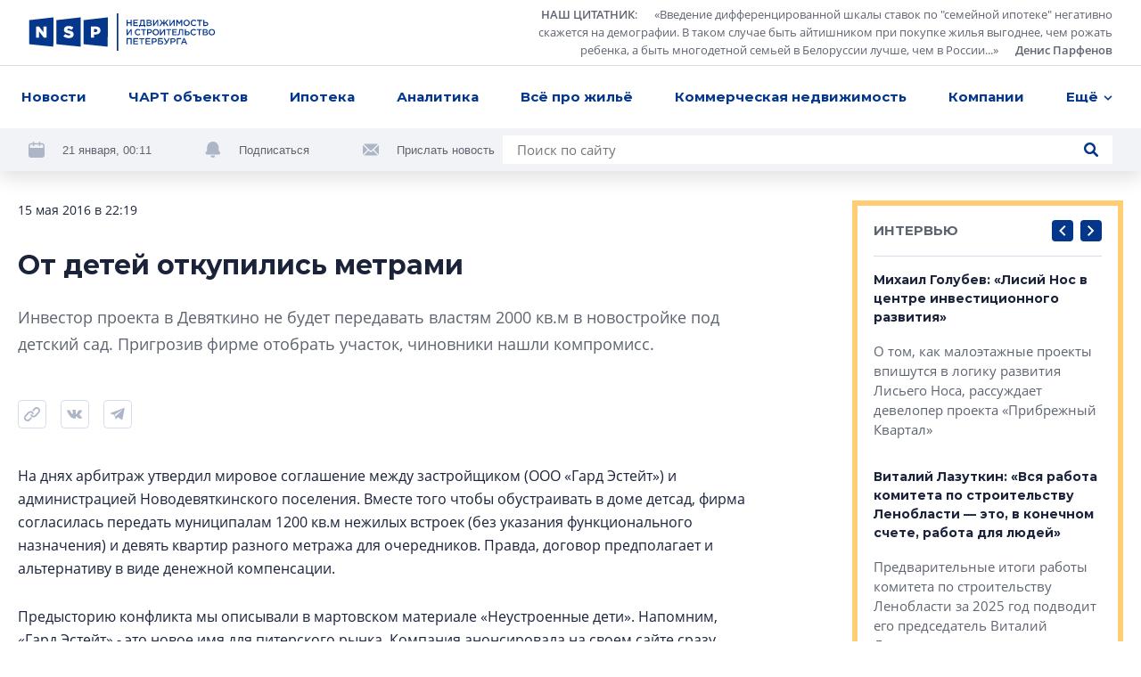

--- FILE ---
content_type: application/javascript; charset=utf-8
request_url: https://nsp.ru/13.70d5c980bf3d00d5.js
body_size: 3253
content:
"use strict";(self.webpackChunknsp=self.webpackChunknsp||[]).push([[13],{1023:(C,d,i)=>{i.d(d,{O:()=>_});var e=i(4466),s=i(6090),p=i(4695),c=i(1571);let _=(()=>{class r{}return r.\u0275fac=function(u){return new(u||r)},r.\u0275mod=c.oAB({type:r}),r.\u0275inj=c.cJS({imports:[e.m,p.kz,s.m]}),r})()},3525:(C,d,i)=>{i.d(d,{l:()=>S});var e=i(1571),s=i(6895),p=i(5401),c=i(7936),_=i(4695),r=i(3053),g=i(235),u=i(8244),f=i(9955);function h(t,a){if(1&t&&(e.TgZ(0,"h2")(1,"a",10)(2,"span"),e._uU(3),e.qZA(),e.O4$(),e.TgZ(4,"svg",11),e._UZ(5,"use",12),e.qZA()()()),2&t){const n=e.oxw();e.ekj("is-small",n.smallHeader),e.xp6(1),e.Q6J("href",n.data.headerUrl,e.LSH),e.xp6(2),e.Oqu(n.data.title)}}const m=function(t){return[t]},x=function(t){return{erid:t}};function O(t,a){if(1&t&&(e.TgZ(0,"a",15)(1,"span"),e._uU(2),e.qZA(),e.O4$(),e.TgZ(3,"svg",11),e._UZ(4,"use",12),e.qZA()()),2&t){const n=e.oxw(2);e.Q6J("routerLink",e.VKq(3,m,"/"+n.data.slug))("queryParams",e.VKq(5,x,n.data.erid)),e.xp6(2),e.Oqu(n.data.title)}}function P(t,a){if(1&t&&(e.TgZ(0,"span",16)(1,"span"),e._uU(2),e.qZA()()),2&t){const n=e.oxw(2);e.xp6(2),e.Oqu(n.data.title)}}function M(t,a){if(1&t&&(e.TgZ(0,"h2"),e.YNc(1,O,5,7,"a",13),e.YNc(2,P,3,1,"span",14),e.qZA()),2&t){const n=e.oxw();e.ekj("is-small",n.smallHeader),e.xp6(1),e.Q6J("ngIf",n.data.slug),e.xp6(1),e.Q6J("ngIf",!n.data.slug)}}function w(t,a){if(1&t&&(e.TgZ(0,"li",19)(1,"a",20),e._uU(2),e.qZA()()),2&t){const n=a.$implicit;e.xp6(1),e.Q6J("href",n.link,e.LSH),e.xp6(1),e.Oqu(n.title)}}function v(t,a){if(1&t&&(e.TgZ(0,"ul",17),e.YNc(1,w,3,2,"li",18),e.qZA()),2&t){const n=e.oxw();e.xp6(1),e.Q6J("ngForOf",n.data.links)}}function T(t,a){if(1&t){const n=e.EpF();e.TgZ(0,"div",21)(1,"div",22),e.NdJ("click",function(){e.CHM(n),e.oxw();const l=e.MAs(8);return e.KtG(l.swiperRef.slidePrev())}),e.O4$(),e.TgZ(2,"svg",23),e._UZ(3,"use",24),e.qZA()(),e.kcU(),e.TgZ(4,"div",22),e.NdJ("click",function(){e.CHM(n),e.oxw();const l=e.MAs(8);return e.KtG(l.swiperRef.slideNext())}),e.O4$(),e.TgZ(5,"svg",23),e._UZ(6,"use",12),e.qZA()()()}}function k(t,a){if(1&t&&e._UZ(0,"app-material-card",30),2&t){const n=e.oxw(2).$implicit,o=e.oxw();e.Q6J("displayDate",!1)("routeState",o.articleRouteState)("size","small")("view",n.view)("data",n)}}function Z(t,a){if(1&t&&e._UZ(0,"app-video-card",31),2&t){const n=e.oxw(2).$implicit;e.Tol("small"),e.Q6J("displayDate",!1)("size","small")("data",n)}}function b(t,a){if(1&t&&e._UZ(0,"app-advertising-card",32),2&t){const n=e.oxw(2).$implicit;e.ekj("square",!0),e.Q6J("size","small")("data",n)}}function E(t,a){if(1&t&&e._UZ(0,"app-person-card",33),2&t){const n=e.oxw(2).$implicit;e.Q6J("person",n)}}function U(t,a){if(1&t&&(e.ynx(0,25),e.YNc(1,k,1,5,"app-material-card",26),e.YNc(2,Z,1,5,"app-video-card",27),e.YNc(3,b,1,4,"app-advertising-card",28),e.YNc(4,E,1,1,"app-person-card",29),e.BQk()),2&t){const n=e.oxw().$implicit;e.Q6J("ngSwitch",n.type),e.xp6(1),e.Q6J("ngSwitchCase","article"),e.xp6(1),e.Q6J("ngSwitchCase","video"),e.xp6(1),e.Q6J("ngSwitchCase","advertisement"),e.xp6(1),e.Q6J("ngSwitchCase","person")}}function y(t,a){1&t&&e.YNc(0,U,5,5,"ng-template",9)}function A(t,a){if(1&t&&(e.TgZ(0,"a",38)(1,"span"),e._uU(2," \u0421\u043c\u043e\u0442\u0440\u0435\u0442\u044c \u0432\u0441\u0435 \u043c\u0430\u0442\u0435\u0440\u0438\u0430\u043b\u044b \u0440\u0443\u0431\u0440\u0438\u043a\u0438 "),e.qZA(),e._UZ(3,"br"),e.O4$(),e.TgZ(4,"svg",11),e._UZ(5,"use",12),e.qZA()()),2&t){const n=e.oxw(3);e.Q6J("href",n.data.headerUrl,e.LSH)}}function D(t,a){if(1&t&&(e.TgZ(0,"a",39)(1,"span"),e._uU(2," \u0421\u043c\u043e\u0442\u0440\u0435\u0442\u044c \u0432\u0441\u0435 \u043c\u0430\u0442\u0435\u0440\u0438\u0430\u043b\u044b \u0440\u0443\u0431\u0440\u0438\u043a\u0438 "),e.qZA(),e._UZ(3,"br"),e.O4$(),e.TgZ(4,"svg",11),e._UZ(5,"use",12),e.qZA()()),2&t){const n=e.oxw(3);e.Q6J("routerLink",e.VKq(1,m,"/"+n.data.slug))}}function I(t,a){if(1&t&&(e.TgZ(0,"div",35),e.YNc(1,A,6,1,"a",36),e.YNc(2,D,6,3,"a",37),e.qZA()),2&t){const n=e.oxw(2);e.xp6(1),e.Q6J("ngIf",n.data.headerUrl),e.xp6(1),e.Q6J("ngIf",!n.data.headerUrl&&n.data.slug)}}function J(t,a){if(1&t&&e.YNc(0,I,3,2,"div",34),2&t){const n=e.oxw();e.Q6J("ngIf",n.data.headerUrl||n.data.slug)}}let S=(()=>{class t{constructor(n,o,l){this.responsive=n,this.platformId=o,this.cdr=l,this.articleRouteState={},this.carouselConfig={slidesPerView:4,loop:!1},this.isServer=(0,s.PM)(this.platformId)}ngOnInit(){this.setConfig(),this.responsive.change.subscribe(()=>{this.setConfig()})}setConfig(){switch(this.responsive.screen){case"xl":this.carouselConfig={slidesPerView:4,loop:!1};break;case"lg":this.carouselConfig={slidesPerView:3,loop:!1};break;case"md":this.carouselConfig={slidesPerView:2,loop:!1};break;case"sm":this.carouselConfig.slidesPerView="auto"}this.cdr.markForCheck()}triggerScrollEvent(){window.dispatchEvent(new CustomEvent("scroll"))}cardId(n,o){return o.type+o.id}}return t.\u0275fac=function(n){return new(n||t)(e.Y36(p.k),e.Y36(e.Lbi),e.Y36(e.sBO))},t.\u0275cmp=e.Xpm({type:t,selectors:[["app-card-carousel"]],inputs:{articleRouteState:"articleRouteState",data:"data",smallHeader:"smallHeader",initTimeout:"initTimeout"},decls:11,vars:9,consts:[[1,"carousel-wrapper"],[1,"carousel-header"],[1,"carousel-header-left"],[3,"is-small",4,"ngIf"],["class","carousel-tabs",4,"ngIf"],["class","control-buttons d-none d-md-flex",4,"ngIf"],[3,"slidesPerView","loop","spaceBetween","slideChangeTransitionStart"],["cardCarousel",""],[4,"ngFor","ngForOf","ngForTrackBy"],["swiperSlide",""],["target","_blank","rel","nofollow noopener",1,"carousel-link",3,"href"],[1,"arrow-icon"],[0,"xlink","href","assets/sprites/icons.svg#chevron_right"],["class","carousel-link",3,"routerLink","queryParams",4,"ngIf"],["class","carousel-title",4,"ngIf"],[1,"carousel-link",3,"routerLink","queryParams"],[1,"carousel-title"],[1,"carousel-tabs"],["class","carousel-tab",4,"ngFor","ngForOf"],[1,"carousel-tab"],["target","_blank","rel","nofollow noopener",3,"href"],[1,"control-buttons","d-none","d-md-flex"],[1,"control-button",3,"click"],[1,"icon"],[0,"xlink","href","assets/sprites/icons.svg#chevron_left"],[3,"ngSwitch"],["class","small",3,"displayDate","routeState","size","view","data",4,"ngSwitchCase"],[3,"displayDate","size","class","data",4,"ngSwitchCase"],[3,"size","square","data",4,"ngSwitchCase"],[3,"person",4,"ngSwitchCase"],[1,"small",3,"displayDate","routeState","size","view","data"],[3,"displayDate","size","data"],[3,"size","data"],[3,"person"],["class","page-link",4,"ngIf"],[1,"page-link"],["class","content","target","_blank",3,"href",4,"ngIf"],["class","content",3,"routerLink",4,"ngIf"],["target","_blank",1,"content",3,"href"],[1,"content",3,"routerLink"]],template:function(n,o){1&n&&(e.TgZ(0,"div",0)(1,"header",1)(2,"div",2),e.YNc(3,h,6,4,"h2",3),e.YNc(4,M,3,4,"h2",3),e.YNc(5,v,2,1,"ul",4),e.qZA(),e.YNc(6,T,7,0,"div",5),e.qZA(),e.TgZ(7,"swiper",6,7),e.NdJ("slideChangeTransitionStart",function(){return o.triggerScrollEvent()}),e.YNc(9,y,1,0,null,8),e.YNc(10,J,1,1,"ng-template",9),e.qZA()()),2&n&&(e.xp6(3),e.Q6J("ngIf",o.data.headerUrl),e.xp6(1),e.Q6J("ngIf",!o.data.headerUrl),e.xp6(1),e.Q6J("ngIf",o.data.links),e.xp6(1),e.Q6J("ngIf",o.data.cards.length>o.carouselConfig.slidesPerView),e.xp6(1),e.Q6J("slidesPerView",o.carouselConfig.slidesPerView)("loop",o.carouselConfig.loop)("spaceBetween",8),e.xp6(2),e.Q6J("ngForOf",o.data.cards)("ngForTrackBy",o.cardId))},dependencies:[s.sg,s.O5,s.RF,s.n9,c.rH,_.nF,_.YC,r.E,g.R,u.A,f.q],styles:[".card-wrapper[_ngcontent-%COMP%]{display:block;position:relative;height:100%}.card-wrapper[_ngcontent-%COMP%]:hover{text-decoration:none}.h5[_ngcontent-%COMP%]{line-height:22px}.card-top[_ngcontent-%COMP%]{display:flex;justify-content:space-between;align-items:flex-start;position:absolute;top:0;padding:16px 16px 0;min-height:44px;width:100%;left:0;z-index:2}.card-top.static[_ngcontent-%COMP%]{position:static;padding:0}.card-footer[_ngcontent-%COMP%]{color:#686e7b;font-size:13px;display:flex;align-items:center;justify-content:flex-end;position:absolute;bottom:12px;right:16px}.card-footer.light[_ngcontent-%COMP%]{color:#fff}.card-footer.light[_ngcontent-%COMP%]   svg[_ngcontent-%COMP%]{fill:#fff}@media (max-width: 767.98px){.card-footer[_ngcontent-%COMP%]{font-size:12px;line-height:1.5}}img[_ngcontent-%COMP%]{width:100%;height:100%;object-fit:cover}.background-img[_ngcontent-%COMP%]{position:absolute;inset:0}.background-img[_ngcontent-%COMP%]     img{width:100%;height:100%;object-fit:cover}.card-overlay[_ngcontent-%COMP%]{position:absolute;inset:0;z-index:1;transition:background-color .2s ease}.date[_ngcontent-%COMP%], .tag[_ngcontent-%COMP%]{margin-bottom:0;font-size:13px;line-height:1.54;color:#fff}.date[_ngcontent-%COMP%]{padding-top:4px;margin-right:8px}.tag[_ngcontent-%COMP%]{border:1px solid #D7DDEA;border-radius:16px;display:flex;align-items:center;justify-content:space-between;padding:3px 14px}.emoji[_ngcontent-%COMP%]{margin-right:8px}.carousel-wrapper[_ngcontent-%COMP%]{margin-bottom:48px}@media (max-width: 767.98px){.carousel-wrapper[_ngcontent-%COMP%]{margin-bottom:24px}}.carousel-header[_ngcontent-%COMP%]{display:flex;align-items:center;justify-content:space-between}@media (min-width: 768px){.carousel-header[_ngcontent-%COMP%]{margin-bottom:16px}}@media (max-width: 767.98px){.carousel-header[_ngcontent-%COMP%]{margin-bottom:8px}}@media (min-width: 768px) and (max-width: 991.98px){.carousel-header[_ngcontent-%COMP%]{margin-bottom:16px}}.carousel-header[_ngcontent-%COMP%]   h2.is-small[_ngcontent-%COMP%]{font-size:22px;line-height:1.454545}@media (max-width: 767.98px){.carousel-header[_ngcontent-%COMP%]   h2.is-small[_ngcontent-%COMP%]{font-size:16px;line-height:1.5}}@media (max-width: 767.98px){.carousel-header[_ngcontent-%COMP%]{padding:0 12px}}.carousel-header-left[_ngcontent-%COMP%]{display:flex;align-items:center}@media (min-width: 768px) and (max-width: 991.98px){.carousel-header-left[_ngcontent-%COMP%]{flex-wrap:wrap}}.carousel-header-left[_ngcontent-%COMP%]   h2[_ngcontent-%COMP%]{margin-right:48px}@media (max-width: 991.98px){.carousel-header-left[_ngcontent-%COMP%]   h2[_ngcontent-%COMP%]{margin-right:20px}}@media (max-width: 767.98px){.carousel-header-left[_ngcontent-%COMP%]   h2[_ngcontent-%COMP%]{font-size:16px;line-height:1.5;margin-right:0}}@media (max-width: 767.98px){.carousel-header-left[_ngcontent-%COMP%]{flex-direction:column;align-items:flex-start}}.carousel-tabs[_ngcontent-%COMP%]{display:flex;align-items:center;flex-wrap:wrap;margin-left:-40px}@media (max-width: 767.98px){.carousel-tabs[_ngcontent-%COMP%]{margin-top:8px}}@media (max-width: 991.98px){.carousel-tabs[_ngcontent-%COMP%]{margin-left:-20px}}.carousel-tabs[_ngcontent-%COMP%] > *[_ngcontent-%COMP%]{margin-left:40px}@media (max-width: 991.98px){.carousel-tabs[_ngcontent-%COMP%] > *[_ngcontent-%COMP%]{margin-left:20px}}.carousel-tab.active[_ngcontent-%COMP%]   button[_ngcontent-%COMP%]{color:#1a233a}.carousel-tab[_ngcontent-%COMP%]   a[_ngcontent-%COMP%]{font-size:14px;background-color:transparent;padding:0;color:#04378b;font-family:Montserrat,sans-serif;line-height:1.571;font-weight:700;border:0}@media (max-width: 767.98px){.carousel-tab[_ngcontent-%COMP%]   a[_ngcontent-%COMP%]{font-weight:600}}[_nghost-%COMP%]     .swiper-slide{height:auto}[_nghost-%COMP%]     .swiper-slide>*{height:100%}@media (max-width: 767.98px){[_nghost-%COMP%]     .swiper-slide{width:calc(100% - 24px)}}a.carousel-link[_ngcontent-%COMP%]{color:#032d72;transition:opacity .2s ease}a.carousel-link[_ngcontent-%COMP%]:hover{text-decoration:none;opacity:.75}a.carousel-link[_ngcontent-%COMP%]   .arrow-icon[_ngcontent-%COMP%]{fill:#032d72}.carousel-link[_ngcontent-%COMP%]{font-family:Montserrat,sans-serif;font-weight:700}@media (min-width: 768px){.carousel-link[_ngcontent-%COMP%]{display:flex;align-items:center}}.carousel-link[_ngcontent-%COMP%]   span[_ngcontent-%COMP%]{margin-right:16px}@media (max-width: 767.98px){.carousel-link[_ngcontent-%COMP%]   span[_ngcontent-%COMP%]{margin-right:8px}}.page-link[_ngcontent-%COMP%]{background-color:#04378b}.page-link[_ngcontent-%COMP%]   .content[_ngcontent-%COMP%]{font-size:20px;display:flex;flex-direction:column;align-items:center;justify-content:center;padding:32px;text-align:center;height:100%;color:#fff;text-decoration:none}.page-link[_ngcontent-%COMP%]   .arrow-icon[_ngcontent-%COMP%]{fill:#ffcd72;width:48px;height:48px}"],changeDetection:0}),t})()}}]);